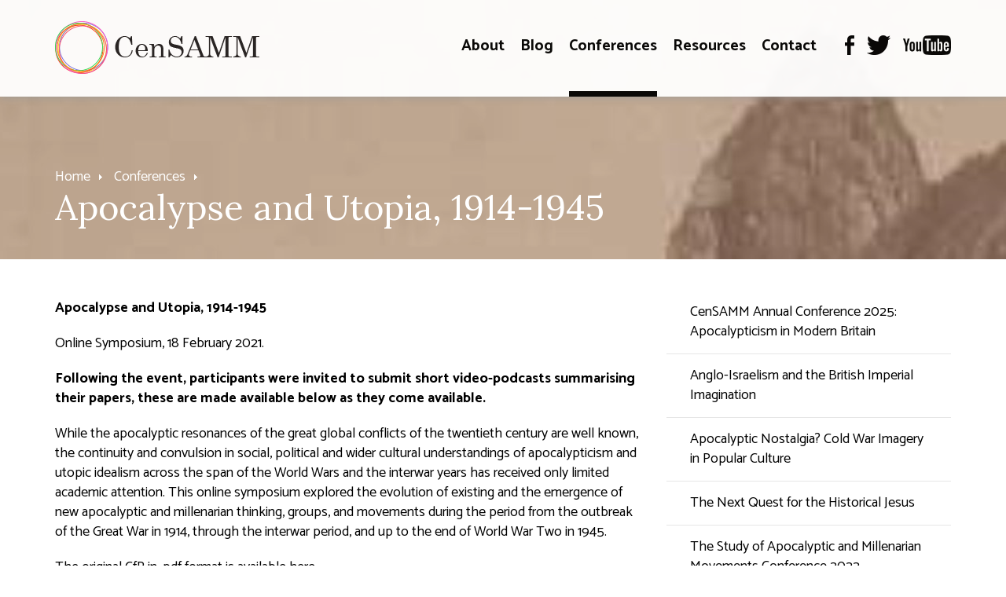

--- FILE ---
content_type: text/html; charset=utf-8
request_url: https://mail.censamm.org/conferences/conference-1914-45
body_size: 7632
content:
<!DOCTYPE html>
<html lang="en">

<head>

	<!-- BEGIN SEOmatic rendered SEO Meta -->

<title>Apocalypse and Utopia, 1914-1945 | CenSAMM</title>

<!-- Standard SEO -->

<meta http-equiv="Content-Type" content="text/html; charset=utf-8" />
<meta name="referrer" content="no-referrer-when-downgrade" />
<meta name="generator" content="SEOmatic" />
<link rel="canonical" href="https://mail.censamm.org/conferences/conference-1914-45" />
<link rel="alternate" href="https://mail.censamm.org/conferences/conference-1914-45" hreflang="x-default" />
<meta name="geo.placename" content="Panacea Trust" />

<!-- Dublin Core basic info -->

<meta name="dcterms.Identifier" content="https://mail.censamm.org/conferences/conference-1914-45" />
<meta name="dcterms.Format" content="text/html" />
<meta name="dcterms.Relation" content="CenSAMM" />
<meta name="dcterms.Language" content="en" />
<meta name="dcterms.Publisher" content="CenSAMM" />
<meta name="dcterms.Type" content="text/html" />
<meta name="dcterms.Coverage" content="https://mail.censamm.org/" />
<meta name="dcterms.Rights" content="Copyright &copy;2026 Panacea Trust." />
<meta name="dcterms.Title" content="Apocalypse and Utopia, 1914-1945" />
<meta name="dcterms.Subject" content="" />
<meta name="dcterms.Contributor" content="CenSAMM" />
<meta name="dcterms.Date" content="2026-01-22" />
<meta name="dcterms.Description" content="" />

<!-- Facebook OpenGraph -->

<meta property="fb:profile_id" content="300180083671300" />
<meta property="og:type" content="website" />
<meta property="og:locale" content="en_us" />
<meta property="og:url" content="https://mail.censamm.org/conferences/conference-1914-45" />
<meta property="og:title" content="Apocalypse and Utopia, 1914-1945 | CenSAMM" />
<meta property="og:site_name" content="CenSAMM" />
<meta property="og:see_also" content="https://twitter.com/@censamm" />
<meta property="og:see_also" content="https://www.facebook.com/censamm/" />
<meta property="og:see_also" content="https://www.youtube.com/c/censamm" />

<!-- Twitter Card -->

<meta name="twitter:card" content="summary" />
<meta name="twitter:site" content="@censamm" />
<meta name="twitter:title" content="Apocalypse and Utopia, 1914-1945 | CenSAMM" />


<!-- Humans.txt authorship http://humanstxt.org -->

<link type="text/plain" rel="author" href="/humans.txt" />

<!-- Domain verification -->


<!-- Identity -->

<script type="application/ld+json">
{
    "@context": "http://schema.org",
    "@type": "Corporation",
    "name": "Panacea Trust",
    "url": "http://local.panaceatrust",
    "sameAs": ["https://twitter.com/@censamm","https://www.facebook.com/censamm/","https://www.youtube.com/c/censamm"],
    "location": {
        "@type": "Place",
        "name": "Panacea Trust",
        "url": "http://local.panaceatrust",
        "sameAs": ["https://twitter.com/@censamm","https://www.facebook.com/censamm/","https://www.youtube.com/c/censamm"] 
    } 
}
</script>

<!-- WebSite -->

<script type="application/ld+json">
{
    "@context": "http://schema.org",
    "@type": "WebSite",
    "name": "CenSAMM",
    "url": "https://mail.censamm.org",
    "sameAs": ["https://twitter.com/@censamm","https://www.facebook.com/censamm/","https://www.youtube.com/c/censamm"],
    "copyrightHolder": {
        "@type": "Corporation",
        "name": "Panacea Trust",
        "url": "http://local.panaceatrust",
        "sameAs": ["https://twitter.com/@censamm","https://www.facebook.com/censamm/","https://www.youtube.com/c/censamm"],
        "location": {
            "@type": "Place",
            "name": "Panacea Trust",
            "url": "http://local.panaceatrust",
            "sameAs": ["https://twitter.com/@censamm","https://www.facebook.com/censamm/","https://www.youtube.com/c/censamm"] 
        } 
    },
    "author": {
        "@type": "Corporation",
        "name": "Panacea Trust",
        "url": "http://local.panaceatrust",
        "sameAs": ["https://twitter.com/@censamm","https://www.facebook.com/censamm/","https://www.youtube.com/c/censamm"],
        "location": {
            "@type": "Place",
            "name": "Panacea Trust",
            "url": "http://local.panaceatrust",
            "sameAs": ["https://twitter.com/@censamm","https://www.facebook.com/censamm/","https://www.youtube.com/c/censamm"] 
        } 
    },
    "creator": {
        "@type": "Organization" 
    } 
}
</script>

<!-- Place -->

<script type="application/ld+json">
{
    "@context": "http://schema.org",
    "@type": "Place",
    "name": "Panacea Trust",
    "url": "http://local.panaceatrust",
    "sameAs": ["https://twitter.com/@censamm","https://www.facebook.com/censamm/","https://www.youtube.com/c/censamm"] 
}
</script>

<!-- Main Entity of Page -->

<script type="application/ld+json">
{
    "@context": "http://schema.org",
    "@type": "WebPage",
    "name": "Apocalypse and Utopia, 1914-1945",
    "url": "https://mail.censamm.org/conferences/conference-1914-45",
    "mainEntityOfPage": "https://mail.censamm.org/conferences/conference-1914-45",
    "inLanguage": "en_us",
    "headline": "Apocalypse and Utopia, 1914-1945",
    "dateCreated": "2020-12-23T21:32:14+0000",
    "dateModified": "2021-05-20T16:05:45+0000",
    "datePublished": "2020-12-23T21:32:00+0000",
    "copyrightYear": "2020",
    "author": {
        "@type": "Corporation",
        "name": "Panacea Trust",
        "url": "http://local.panaceatrust",
        "sameAs": ["https://twitter.com/@censamm","https://www.facebook.com/censamm/","https://www.youtube.com/c/censamm"],
        "location": {
            "@type": "Place",
            "name": "Panacea Trust",
            "url": "http://local.panaceatrust",
            "sameAs": ["https://twitter.com/@censamm","https://www.facebook.com/censamm/","https://www.youtube.com/c/censamm"] 
        } 
    },
    "copyrightHolder": {
        "@type": "Corporation",
        "name": "Panacea Trust",
        "url": "http://local.panaceatrust",
        "sameAs": ["https://twitter.com/@censamm","https://www.facebook.com/censamm/","https://www.youtube.com/c/censamm"],
        "location": {
            "@type": "Place",
            "name": "Panacea Trust",
            "url": "http://local.panaceatrust",
            "sameAs": ["https://twitter.com/@censamm","https://www.facebook.com/censamm/","https://www.youtube.com/c/censamm"] 
        } 
    },
    "publisher": {
        "@type": "Organization",
        "name": "Panacea Trust",
        "url": "http://local.panaceatrust",
        "sameAs": ["https://twitter.com/@censamm","https://www.facebook.com/censamm/","https://www.youtube.com/c/censamm"],
        "location": {
            "@type": "Place",
            "name": "Panacea Trust",
            "url": "http://local.panaceatrust",
            "sameAs": ["https://twitter.com/@censamm","https://www.facebook.com/censamm/","https://www.youtube.com/c/censamm"] 
        } 
    },
    "breadcrumb": {
        "@type": "BreadcrumbList",
        "itemListElement": [
            {
                "@type": "ListItem",
                "position": "1",
                "item": {
                    "@id": "https://mail.censamm.org",
                    "name": "Homepage" 
                } 
            },
            {
                "@type": "ListItem",
                "position": "2",
                "item": {
                    "@id": "https://mail.censamm.org/conferences",
                    "name": "Conferences" 
                } 
            },
            {
                "@type": "ListItem",
                "position": "3",
                "item": {
                    "@id": "https://mail.censamm.org/conferences/conference-1914-45",
                    "name": "Apocalypse and Utopia, 1914-1945" 
                } 
            }
        ] 
    } 
}
</script>

<!-- Breadcrumbs -->

<script type="application/ld+json">
{
    "@context": "http://schema.org",
    "@type": "BreadcrumbList",
    "itemListElement": [
        {
            "@type": "ListItem",
            "position": "1",
            "item": {
                "@id": "https://mail.censamm.org",
                "name": "Homepage" 
            } 
        },
        {
            "@type": "ListItem",
            "position": "2",
            "item": {
                "@id": "https://mail.censamm.org/conferences",
                "name": "Conferences" 
            } 
        },
        {
            "@type": "ListItem",
            "position": "3",
            "item": {
                "@id": "https://mail.censamm.org/conferences/conference-1914-45",
                "name": "Apocalypse and Utopia, 1914-1945" 
            } 
        }
    ] 
}
</script>

<!-- Google Tag Manager -->


<!-- Google Analytics -->


<!-- END SEOmatic rendered SEO Meta -->

	<meta http-equiv="X-UA-Compatible" content="IE=edge" />
	<meta name="apple-mobile-web-app-title" content="CenSAMM">
	<meta name="viewport" content="width=device-width, initial-scale=1.0">
	<meta name="google-site-verification" content="crqo_awwk84fowQRHyq_NPZvSrP8my_dxuEkLMfXbtE" />

	<!-- Favicon -->
	<link rel="shortcut icon" href="/favicon.png" type="image/x-icon" />

	<!-- Fonts -->
		<link rel="preconnect" href="https://fonts.googleapis.com">
	<link rel="preconnect" href="https://fonts.gstatic.com" crossorigin>
	<link href="https://fonts.googleapis.com/css2?family=Catamaran:wght@100..900&family=Lora:ital,wght@0,400..700;1,400..700&display=swap" rel="stylesheet">

	<!-- Styles -->
	<link href="/static/min/css/styles.min.css" rel="stylesheet">

	<!--[if (lt IE 9)]>
	    <script src="//cdnjs.cloudflare.com/ajax/libs/selectivizr/1.0.2/selectivizr-min.js"></script>
	    <script src="//cdnjs.cloudflare.com/ajax/libs/html5shiv/3.7/html5shiv.min.js"></script>
	<![endif]-->

	<!-- Google Tag Manager -->
	<script>(function(w,d,s,l,i){w[l]=w[l]||[];w[l].push({'gtm.start':
	new Date().getTime(),event:'gtm.js'});var f=d.getElementsByTagName(s)[0],
	j=d.createElement(s),dl=l!='dataLayer'?'&l='+l:'';j.async=true;j.src=
	'https://www.googletagmanager.com/gtm.js?id='+i+dl;f.parentNode.insertBefore(j,f);
	})(window,document,'script','dataLayer','GTM-WTXBBR6');</script>
	<!-- End Google Tag Manager -->
	
	
</head>
<body>

	<!-- Google Tag Manager (noscript) -->
	<noscript><iframe src="https://www.googletagmanager.com/ns.html?id=GTM-WTXBBR6" height="0" width="0" style="display:none;visibility:hidden"></iframe></noscript>
	<!-- End Google Tag Manager (noscript) -->

	
	
<header role="innerpage">

	<div class="overlay"></div>

	
					<div class="heroArea" data-parallax="scroll" data-z-index="0" data-position="center bottom" data-image-src="/assets/innerpage/_headerImage/Corcovadoporferrez-CROPPED.jpg"></div>
		
	
	<div class="header">
		<div class="container">
			<div class="logo">
				<a href="/"><img src="/static/min/img/branding/logo.png" alt="CenSAMM"></a>
			</div>
			<div class="navigation">

				<a href="#" class="burger toggleMobileNavigation closeMenu">
					<div class="burger-icon">
						<span class="l1"></span>
						<span class="l2"></span>
						<span class="l3"></span>
					</div>
				</a>

				<nav role="primary">
																								<ul>
																											<li class="">
											<a href="https://censamm.org/about">About</a>
											<span></span>
										</li>
																																																																																																																																										<li class="">
											<a href="https://censamm.org/blog">Blog</a>
											<span></span>
										</li>
																																				<li class="active">
											<a href="https://censamm.org/conferences">Conferences</a>
											<span></span>
										</li>
																																																																																																																																																																																																																																																																																																																																																						<li class="">
											<a href="https://censamm.org/resources">Resources</a>
											<span></span>
										</li>
																																																																																																																																																																																																																																																																																																																																																																																																																																																																																																																																																																																																																																																							<li class="">
											<a href="https://censamm.org/contact">Contact</a>
											<span></span>
										</li>
																								</ul>
																
<ul class="social">
	<li><a href="https://www.facebook.com/censamm/" target="_blank"><img src="/static/min/img/social/facebook-black.png" alt=""></a></li>	<li><a href="https://twitter.com/CenSamm" target="_blank"><img src="/static/min/img/social/twitter-black.png" alt=""></a></li>		<li><a href="https://www.youtube.com/channel/UCLeX_GYWBJdMF_Iydw_0LBg" target="_blank"><img src="/static/min/img/social/youtube-black.png" alt=""></a></li></ul>

				</nav>
			</div>
		</div>
	</div>

			<div class="features">
			<div class="container">
				
<ul class="breadcrumb">
	<li><a href="/">Home</a></li>

					<li><a href="https://mail.censamm.org/conferences">Conferences</a></li>
			</ul>

	<h1>Apocalypse and Utopia, 1914-1945</h1>
			</div>
		</div>
	
</header>


	<section role="page">
		<div class="container">
			<article>

								
			<div class="showCaptions">
			<p><strong>Apocalypse and Utopia, 1914-1945</strong> <br></p>
<p>Online Symposium, 18 February 2021.</p>
<p><strong>Following the event, participants were invited to submit short video-podcasts summarising their papers, these are made available below as they come available.</strong></p>
<p>While the apocalyptic resonances of the great global conflicts of the twentieth century are well known, the continuity and convulsion in social, political and wider cultural understandings of apocalypticism and utopic idealism across the span of the World Wars and the interwar years has received only limited academic attention. This online symposium explored the evolution of existing and the emergence of new apocalyptic and millenarian thinking, groups, and movements during the period from the outbreak of the Great War in 1914, through the interwar period, and up to the end of World War Two in 1945. 
 </p>
<p>The original CfP in .pdf format is <a href="/assets/files/CFP-Apocalyptic-and-Millenarian-Movements-1914-1945-v-3.pdf">available here</a>.<br></p>
<p>(The image of the Corcovado from São Clemente street in Rio de Janeiro before the construction of the Christ the Redeemer statue is a public domain work from Coleção Gilberto Ferrez / Instituto Moreira Salles.)</p>
<p>A transcript of the full text of Morgan Barbre's paper is <a href="/assets/files/Perfection-Salad-PODCAST.pdf">available for download</a>.</p>
		</div>
							<h3 class="videoGroupTitle"></h3>
			<div class="videoContainer">
									<div class="videoCard">
						<a href="#" class="videoLink" data-video-ref="T7RYmytoYWU"><img src="https://img.youtube.com/vi/T7RYmytoYWU/mqdefault.jpg" alt="Morgan Barbre, &#039;Perfection Salad: White Women and White Dinner Tables in the US, 1915-1929&#039;"></a>
						<h6><a href="#" class="videoLink" data-video-ref="T7RYmytoYWU">Morgan Barbre, &#039;Perfection Salad: White Women and White Dinner Tables in the US, 1915-1929&#039;</a></h6>
					</div>
									<div class="videoCard">
						<a href="#" class="videoLink" data-video-ref="VbSVABX12x0"><img src="https://img.youtube.com/vi/VbSVABX12x0/mqdefault.jpg" alt="James Crossley, &#039;John Ball, Priest of the 1381 Uprising and Seer of Interwar England&#039;"></a>
						<h6><a href="#" class="videoLink" data-video-ref="VbSVABX12x0">James Crossley, &#039;John Ball, Priest of the 1381 Uprising and Seer of Interwar England&#039;</a></h6>
					</div>
									<div class="videoCard">
						<a href="#" class="videoLink" data-video-ref="vRPEHiXIJkM"><img src="https://img.youtube.com/vi/vRPEHiXIJkM/mqdefault.jpg" alt="Ondřej Kolář, &#039;Between Nationalist Apocalypse and Religious Utopia: Thinking of War in Silesia&#039;"></a>
						<h6><a href="#" class="videoLink" data-video-ref="vRPEHiXIJkM">Ondřej Kolář, &#039;Between Nationalist Apocalypse and Religious Utopia: Thinking of War in Silesia&#039;</a></h6>
					</div>
									<div class="videoCard">
						<a href="#" class="videoLink" data-video-ref="Mni11MVp0Cs"><img src="https://img.youtube.com/vi/Mni11MVp0Cs/mqdefault.jpg" alt="Alastair Lockhart, &#039;World War I Psychotherapy: Shell-shock and Millenarianism&#039;"></a>
						<h6><a href="#" class="videoLink" data-video-ref="Mni11MVp0Cs">Alastair Lockhart, &#039;World War I Psychotherapy: Shell-shock and Millenarianism&#039;</a></h6>
					</div>
									<div class="videoCard">
						<a href="#" class="videoLink" data-video-ref="yHheQFmfdsE"><img src="https://img.youtube.com/vi/yHheQFmfdsE/mqdefault.jpg" alt="Paul Moon, &#039;Prophesies of Apocalypse and Utopia in Inter-War New Zealand: The Case of Rua Kēnana&#039;"></a>
						<h6><a href="#" class="videoLink" data-video-ref="yHheQFmfdsE">Paul Moon, &#039;Prophesies of Apocalypse and Utopia in Inter-War New Zealand: The Case of Rua Kēnana&#039;</a></h6>
					</div>
							</div>
			
				<div class="sharing">
	<hr>
	<ul>
		<li><a href="#" class="shareToggle"><span>Share</span> <img src="/static/min/img/share.png" alt="Share"></a></li>
		<li><a href="#" class="print"><span>Print</span> <img src="/static/min/img/print.png" alt="Print"></a></li>
	</ul>
</div>
			</article>
			<aside>
				<div class="wrapper">
					
					
				<nav>
			<ul>
				
																																													
					<li class="nav-item-level-2    ">
						<a href="https://mail.censamm.org/conferences/annual-conference">
							CenSAMM Annual Conference 2025: Apocalypticism in Modern Britain
						</a>
											</li>

				
																																													
					<li class="nav-item-level-2    ">
						<a href="https://mail.censamm.org/conferences/anglo-israelism">
							Anglo-Israelism and the British Imperial Imagination
						</a>
											</li>

				
																																													
					<li class="nav-item-level-2    ">
						<a href="https://mail.censamm.org/conferences/cold-war-nostalgia">
							Apocalyptic Nostalgia? Cold War Imagery in Popular Culture
						</a>
											</li>

				
																																													
					<li class="nav-item-level-2    ">
						<a href="https://mail.censamm.org/conferences/the-next-quest-for-the-historical-jesus">
							The Next Quest for the Historical Jesus
						</a>
											</li>

				
																																													
					<li class="nav-item-level-2    ">
						<a href="https://mail.censamm.org/conferences/censamm-2022">
							The Study of Apocalyptic and Millenarian Movements Conference 2022
						</a>
											</li>

				
																																													
					<li class="nav-item-level-2    ">
						<a href="https://mail.censamm.org/conferences/samm-2021">
							The Study of Apocalyptic and Millenarian Movements Conference 2021
						</a>
											</li>

				
																																													
					<li class="nav-item-level-2 nav-item-active  nav-item-is-in-path ">
						<a href="https://mail.censamm.org/conferences/conference-1914-45">
							Apocalypse and Utopia, 1914-1945
						</a>
											</li>

				
																																													
					<li class="nav-item-level-2    ">
						<a href="https://mail.censamm.org/conferences/video-games-and-religion">
							Video Games and Religion: Apocalypse and Utopia
						</a>
											</li>

				
																																													
					<li class="nav-item-level-2    ">
						<a href="https://mail.censamm.org/conferences/cfp-apocalypticism-and-millenarian-movements-in-the-ancient-world">
							Apocalypticism and Millenarian Movements in the Ancient World
						</a>
											</li>

				
																																													
					<li class="nav-item-level-2    ">
						<a href="https://mail.censamm.org/conferences/cold-war">
							Virtual Symposium: The Cold War and the End Times
						</a>
											</li>

				
																																													
					<li class="nav-item-level-2    ">
						<a href="https://mail.censamm.org/conferences/samm-2020">
							The Study of Apocalyptic and Millenarian Movements Conference 2020
						</a>
											</li>

				
																																													
					<li class="nav-item-level-2    ">
						<a href="https://mail.censamm.org/conferences/samm-2019">
							The Study of Apocalyptic and Millenarian Movements Conference 2019
						</a>
											</li>

				
																																													
					<li class="nav-item-level-2    ">
						<a href="https://mail.censamm.org/conferences/natural-disasters-and-the-apocalypse">
							Natural Disasters and the Apocalypse (1500 to Present) Sept 13, 2018
						</a>
											</li>

				
																																													
					<li class="nav-item-level-2    nav-item-has-children">
						<a href="https://mail.censamm.org/conferences/apocalypse-in-art">
							Apocalypse in Art: The Creative Unveiling (June 28 and 29, 2018)
						</a>
													<ul>
								
																																													
					<li class="nav-item-level-3    ">
						<a href="https://mail.censamm.org/conferences/apocalypse-in-art/apocalypse-in-art-the-creative-unveiling-june-2018-media-archive">
							Apocalypse in Art: The Creative Unveiling (June 2018) media archive
						</a>
											</li>

											</ul>
											</li>

				
																																													
					<li class="nav-item-level-2    nav-item-has-children">
						<a href="https://mail.censamm.org/conferences/artificial-intelligence-and-apocalypse">
							AI and Apocalypse (April 5 and 6, 2018)
						</a>
													<ul>
								
																																													
					<li class="nav-item-level-3    ">
						<a href="https://mail.censamm.org/conferences/artificial-intelligence-and-apocalypse/ai-and-apocalypse-conference-april-2018-media-archive">
							AI and Apocalypse conference (April 2018) media archive
						</a>
											</li>

											</ul>
											</li>

				
																																													
					<li class="nav-item-level-2    nav-item-has-children">
						<a href="https://mail.censamm.org/conferences/archive-2017">
							Archive 2017
						</a>
											</li>

							</ul>
		</nav>
						

					
	        	</div>
	        </aside>
		</div>
    </section>


		<footer role="main">
		<div class="container lines">
			<div class="column copyright">
				<img src="/static/min/img/branding/logo.png" alt="CenSAMM" class="logo">
				<p>
					&copy; CenSAMM<br>
					All rights reserved.
				</p>
				<ul>
					<li><a href="/sitemap">Sitemap</a></li>
					<li><a href="/terms">Terms of Use</a></li>
					<li><a href="/cookies">Cookies & Privacy Policy</a></li>
					<li><a href="http://www.chameleonstudios.co.uk" target="_blank">Web Design</a> by Chameleon</li>
				</ul>
			</div>
			<div class="column contact">
				<h5>Contact Details</h5>
				<p>CenSAMM<br />Faculty of Divinity<br />University of Cambridge<br />West Road<br />Cambridge<br />CB3 9BS</p>
				<p>
					Tel: <a href="tel:"></a><br>
					<a href="mailto:"></a>
				</p>
				
<ul class="social">
	<li><a href="https://www.facebook.com/censamm/" target="_blank"><img src="/static/min/img/social/facebook-black.png" alt=""></a></li>	<li><a href="https://twitter.com/CenSamm" target="_blank"><img src="/static/min/img/social/twitter-black.png" alt=""></a></li>		<li><a href="https://www.youtube.com/channel/UCLeX_GYWBJdMF_Iydw_0LBg" target="_blank"><img src="/static/min/img/social/youtube-black.png" alt=""></a></li></ul>

			</div>
			<div class="column explore">
				<h5>Explore CenSAMM</h5>
									<ul>
													<li><a href="/conferences">Conferences</a></li>													<li><a href="/events">Events</a></li>													<li><a href="/about">About</a></li>													<li><a href="/blog">Blog</a></li>													<li><a href="/resources">Resources</a></li>													<li><a href="/contact">Contact</a></li>													<li><a href="http://www.panaceatrust.org">The Panacea Charitable Trust</a></li>													<li><a href="http://www.panaceamuseum.org">The Panacea Museum</a></li>													<li><a href="https://www.divinity.cam.ac.uk/">Faculty of Divinity, University of Cambridge</a></li>											</ul>
							</div>
			<div class="column newsletter">
				<h5>Newsletter Signup</h5>
				<p>Stay up to date with CenSAMM News and Information</p>
				<form action="//censamm.us14.list-manage.com/subscribe/post?u=2c4aa679384089c46c3c6b735&amp;id=3a56cd37b8" method="post">
					<input type="email" name="EMAIL" class="required" placeholder="Email Address">
					<input type="submit" value="Subscribe" name="subscribe" id="mc-embedded-subscribe" class="button">
    				<div style="position: absolute; left: -5000px;" aria-hidden="true"><input type="text" name="b_2c4aa679384089c46c3c6b735_3a56cd37b8" tabindex="-1" value=""></div>
				</form>
			</div>
		</div>
	</footer>
	
	<div class="mobileNavigation">
				<nav class="container">
			<ul>
				<li class="nav-item-level-1"><a href="/">Homepage</a></li>
				
																																																														
					<li class="nav-item-level-1    nav-item-has-children " id="nav-item-1">
						<a href="https://censamm.org/about">
							About
						</a>
												<span class="toggle-children toggle-children-trigger">
							<svg xmlns="http://www.w3.org/2000/svg" width="40px" height="40px" viewBox="0 0 24 24"><path d="M16.59 8.59L12 13.17 7.41 8.59 6 10l6 6 6-6z"/ fill="#FFFFFF"></svg>
						</span>
						
													<ul class="children">
								
																																																														
					<li class="nav-item-level-2    nav-item-has-children " id="nav-item-2">
						<a href="https://censamm.org/about/people">
							People
						</a>
												<span class="toggle-children toggle-children-trigger">
							<svg xmlns="http://www.w3.org/2000/svg" width="40px" height="40px" viewBox="0 0 24 24"><path d="M16.59 8.59L12 13.17 7.41 8.59 6 10l6 6 6-6z"/ fill="#FFFFFF"></svg>
						</span>
						
													<ul class="children">
								
																																																														
					<li class="nav-item-level-3     " id="nav-item-3">
						<a href="https://censamm.org/about/people/crossley">
							Prof. James Crossley
						</a>
						
						
					</li>
											</ul>
						
					</li>
				
																																																														
					<li class="nav-item-level-2     " id="nav-item-4">
						<a href="https://censamm.org/about/the-panacea-museum">
							The Panacea Museum
						</a>
						
						
					</li>
				
																																																														
					<li class="nav-item-level-2     " id="nav-item-5">
						<a href="https://censamm.org/about/the-panacea-charitable-trust">
							The Panacea Charitable Trust
						</a>
						
						
					</li>
				
																																																														
					<li class="nav-item-level-2     " id="nav-item-6">
						<a href="https://censamm.org/about/mf-norwegian">
							MF Norwegian School of Theology
						</a>
						
						
					</li>
				
																																																														
					<li class="nav-item-level-2     " id="nav-item-7">
						<a href="https://censamm.org/about/faqs">
							FAQs
						</a>
						
						
					</li>
											</ul>
						
					</li>
				
																																																														
					<li class="nav-item-level-1     " id="nav-item-8">
						<a href="https://censamm.org/blog">
							Blog
						</a>
						
						
					</li>
				
																																																														
					<li class="nav-item-level-1    nav-item-has-children " id="nav-item-9">
						<a href="https://censamm.org/conferences">
							Conferences
						</a>
												<span class="toggle-children toggle-children-trigger">
							<svg xmlns="http://www.w3.org/2000/svg" width="40px" height="40px" viewBox="0 0 24 24"><path d="M16.59 8.59L12 13.17 7.41 8.59 6 10l6 6 6-6z"/ fill="#FFFFFF"></svg>
						</span>
						
													<ul class="children">
								
																																																														
					<li class="nav-item-level-2     " id="nav-item-10">
						<a href="https://censamm.org/conferences/annual-conference">
							CenSAMM Annual Conference 2025: Apocalypticism in Modern Britain
						</a>
						
						
					</li>
				
																																																														
					<li class="nav-item-level-2     " id="nav-item-11">
						<a href="https://censamm.org/conferences/anglo-israelism">
							Anglo-Israelism and the British Imperial Imagination
						</a>
						
						
					</li>
				
																																																														
					<li class="nav-item-level-2     " id="nav-item-12">
						<a href="https://censamm.org/conferences/cold-war-nostalgia">
							Apocalyptic Nostalgia? Cold War Imagery in Popular Culture
						</a>
						
						
					</li>
				
																																																														
					<li class="nav-item-level-2     " id="nav-item-13">
						<a href="https://censamm.org/conferences/the-next-quest-for-the-historical-jesus">
							The Next Quest for the Historical Jesus
						</a>
						
						
					</li>
				
																																																														
					<li class="nav-item-level-2     " id="nav-item-14">
						<a href="https://censamm.org/conferences/censamm-2022">
							The Study of Apocalyptic and Millenarian Movements Conference 2022
						</a>
						
						
					</li>
				
																																																														
					<li class="nav-item-level-2     " id="nav-item-15">
						<a href="https://censamm.org/conferences/samm-2021">
							The Study of Apocalyptic and Millenarian Movements Conference 2021
						</a>
						
						
					</li>
				
																																																														
					<li class="nav-item-level-2     " id="nav-item-16">
						<a href="https://censamm.org/conferences/conference-1914-45">
							Apocalypse and Utopia, 1914-1945
						</a>
						
						
					</li>
				
																																																														
					<li class="nav-item-level-2     " id="nav-item-17">
						<a href="https://censamm.org/conferences/video-games-and-religion">
							Video Games and Religion: Apocalypse and Utopia
						</a>
						
						
					</li>
				
																																																														
					<li class="nav-item-level-2     " id="nav-item-18">
						<a href="https://censamm.org/conferences/cfp-apocalypticism-and-millenarian-movements-in-the-ancient-world">
							Apocalypticism and Millenarian Movements in the Ancient World
						</a>
						
						
					</li>
				
																																																														
					<li class="nav-item-level-2     " id="nav-item-19">
						<a href="https://censamm.org/conferences/cold-war">
							Virtual Symposium: The Cold War and the End Times
						</a>
						
						
					</li>
				
																																																														
					<li class="nav-item-level-2     " id="nav-item-20">
						<a href="https://censamm.org/conferences/samm-2020">
							The Study of Apocalyptic and Millenarian Movements Conference 2020
						</a>
						
						
					</li>
				
																																																														
					<li class="nav-item-level-2     " id="nav-item-21">
						<a href="https://censamm.org/conferences/samm-2019">
							The Study of Apocalyptic and Millenarian Movements Conference 2019
						</a>
						
						
					</li>
				
																																																														
					<li class="nav-item-level-2     " id="nav-item-22">
						<a href="https://censamm.org/conferences/natural-disasters-and-the-apocalypse">
							Natural Disasters and the Apocalypse (1500 to Present) Sept 13, 2018
						</a>
						
						
					</li>
				
																																																														
					<li class="nav-item-level-2    nav-item-has-children " id="nav-item-23">
						<a href="https://censamm.org/conferences/apocalypse-in-art">
							Apocalypse in Art: The Creative Unveiling (June 28 and 29, 2018)
						</a>
												<span class="toggle-children toggle-children-trigger">
							<svg xmlns="http://www.w3.org/2000/svg" width="40px" height="40px" viewBox="0 0 24 24"><path d="M16.59 8.59L12 13.17 7.41 8.59 6 10l6 6 6-6z"/ fill="#FFFFFF"></svg>
						</span>
						
													<ul class="children">
								
																																																														
					<li class="nav-item-level-3     " id="nav-item-24">
						<a href="https://censamm.org/conferences/apocalypse-in-art/apocalypse-in-art-the-creative-unveiling-june-2018-media-archive">
							Apocalypse in Art: The Creative Unveiling (June 2018) media archive
						</a>
						
						
					</li>
											</ul>
						
					</li>
				
																																																														
					<li class="nav-item-level-2    nav-item-has-children " id="nav-item-25">
						<a href="https://censamm.org/conferences/artificial-intelligence-and-apocalypse">
							AI and Apocalypse (April 5 and 6, 2018)
						</a>
												<span class="toggle-children toggle-children-trigger">
							<svg xmlns="http://www.w3.org/2000/svg" width="40px" height="40px" viewBox="0 0 24 24"><path d="M16.59 8.59L12 13.17 7.41 8.59 6 10l6 6 6-6z"/ fill="#FFFFFF"></svg>
						</span>
						
													<ul class="children">
								
																																																														
					<li class="nav-item-level-3     " id="nav-item-26">
						<a href="https://censamm.org/conferences/artificial-intelligence-and-apocalypse/ai-and-apocalypse-conference-april-2018-media-archive">
							AI and Apocalypse conference (April 2018) media archive
						</a>
						
						
					</li>
											</ul>
						
					</li>
				
																																																														
					<li class="nav-item-level-2    nav-item-has-children " id="nav-item-27">
						<a href="https://censamm.org/conferences/archive-2017">
							Archive 2017
						</a>
												<span class="toggle-children toggle-children-trigger">
							<svg xmlns="http://www.w3.org/2000/svg" width="40px" height="40px" viewBox="0 0 24 24"><path d="M16.59 8.59L12 13.17 7.41 8.59 6 10l6 6 6-6z"/ fill="#FFFFFF"></svg>
						</span>
						
						
					</li>
											</ul>
						
					</li>
				
																																																														
					<li class="nav-item-level-1  nav-item-is-in-path nav-item-is-top-parent nav-item-has-children " id="nav-item-28">
						<a href="https://censamm.org/resources">
							Resources
						</a>
												<span class="toggle-children toggle-children-trigger">
							<svg xmlns="http://www.w3.org/2000/svg" width="40px" height="40px" viewBox="0 0 24 24"><path d="M16.59 8.59L12 13.17 7.41 8.59 6 10l6 6 6-6z"/ fill="#FFFFFF"></svg>
						</span>
						
													<ul class="children">
								
																																																														
					<li class="nav-item-level-2     " id="nav-item-29">
						<a href="https://censamm.org/resources/cdamm">
							Critical Dictionary of Apocalyptic and Millenarian Movements (CDAMM)
						</a>
						
						
					</li>
				
																																																														
					<li class="nav-item-level-2    nav-item-has-children " id="nav-item-30">
						<a href="https://censamm.org/resources/online-resources">
							Online resources (open-access videos and podcasts)
						</a>
												<span class="toggle-children toggle-children-trigger">
							<svg xmlns="http://www.w3.org/2000/svg" width="40px" height="40px" viewBox="0 0 24 24"><path d="M16.59 8.59L12 13.17 7.41 8.59 6 10l6 6 6-6z"/ fill="#FFFFFF"></svg>
						</span>
						
													<ul class="children">
								
																																																														
					<li class="nav-item-level-3     " id="nav-item-31">
						<a href="https://censamm.org/resources/online-resources/general-themes-and-topics">
							Definitions and General Themes
						</a>
						
						
					</li>
				
																																																														
					<li class="nav-item-level-3    nav-item-has-children " id="nav-item-32">
						<a href="https://censamm.org/resources/online-resources/biblical-early-christianity-and-early-judaism">
							Biblical, early Christian, and early Jewish millenarian and apocalyptic movements
						</a>
												<span class="toggle-children toggle-children-trigger">
							<svg xmlns="http://www.w3.org/2000/svg" width="40px" height="40px" viewBox="0 0 24 24"><path d="M16.59 8.59L12 13.17 7.41 8.59 6 10l6 6 6-6z"/ fill="#FFFFFF"></svg>
						</span>
						
													<ul class="children">
								
																																																														
					<li class="nav-item-level-4     " id="nav-item-33">
						<a href="https://censamm.org/resources/online-resources/biblical-early-christianity-and-early-judaism/overviews-of-apocalypticism-in-early-judaism-and-early-christianity">
							Apocalypticism and related ideas in the Bible, early Judaism and early Christianity
						</a>
						
						
					</li>
				
																																																														
					<li class="nav-item-level-4     " id="nav-item-34">
						<a href="https://censamm.org/resources/online-resources/biblical-early-christianity-and-early-judaism/jesus-and-the-gospels">
							Jesus and the Gospels
						</a>
						
						
					</li>
				
																																																														
					<li class="nav-item-level-4     " id="nav-item-35">
						<a href="https://censamm.org/resources/online-resources/biblical-early-christianity-and-early-judaism/paul">
							Paul
						</a>
						
						
					</li>
				
																																																														
					<li class="nav-item-level-4     " id="nav-item-36">
						<a href="https://censamm.org/resources/online-resources/biblical-early-christianity-and-early-judaism/book-of-revelation">
							Book of Revelation
						</a>
						
						
					</li>
				
																																																														
					<li class="nav-item-level-4     " id="nav-item-37">
						<a href="https://censamm.org/resources/online-resources/biblical-early-christianity-and-early-judaism/gnosticism">
							Gnosticism
						</a>
						
						
					</li>
											</ul>
						
					</li>
				
																																																														
					<li class="nav-item-level-3     " id="nav-item-38">
						<a href="https://censamm.org/resources/online-resources/medieval">
							Medieval
						</a>
						
						
					</li>
				
																																																														
					<li class="nav-item-level-3     " id="nav-item-39">
						<a href="https://censamm.org/resources/online-resources/reformation-earlymodern-nineteenth">
							Reformation, early modern and nineteenth century
						</a>
						
						
					</li>
				
																																																														
					<li class="nav-item-level-3    nav-item-has-children " id="nav-item-40">
						<a href="https://censamm.org/resources/online-resources/twentieth-century-and-contemporary">
							Twentieth century and contemporary
						</a>
												<span class="toggle-children toggle-children-trigger">
							<svg xmlns="http://www.w3.org/2000/svg" width="40px" height="40px" viewBox="0 0 24 24"><path d="M16.59 8.59L12 13.17 7.41 8.59 6 10l6 6 6-6z"/ fill="#FFFFFF"></svg>
						</span>
						
													<ul class="children">
								
																																																														
					<li class="nav-item-level-4     " id="nav-item-41">
						<a href="https://censamm.org/resources/online-resources/twentieth-century-and-contemporary/waco-david-koresh-and-the-branch-davidians">
							Waco, David Koresh and the Branch Davidians
						</a>
						
						
					</li>
											</ul>
						
					</li>
				
																																																														
					<li class="nav-item-level-3     " id="nav-item-42">
						<a href="https://censamm.org/resources/online-resources/arts-and-culture">
							Culture
						</a>
						
						
					</li>
				
																																																														
					<li class="nav-item-level-3     " id="nav-item-43">
						<a href="https://censamm.org/resources/online-resources/ai">
							AI
						</a>
						
						
					</li>
				
																																																														
					<li class="nav-item-level-3     " id="nav-item-44">
						<a href="https://censamm.org/resources/online-resources/environmental">
							Environmental issues
						</a>
						
						
					</li>
											</ul>
						
					</li>
				
																																																														
					<li class="nav-item-level-2  nav-item-is-in-path  nav-item-has-children " id="nav-item-45">
						<a href="https://censamm.org/resources/profiles">
							Profiles of Millenarian &amp; Apocalyptic Movements
						</a>
												<span class="toggle-children toggle-children-trigger">
							<svg xmlns="http://www.w3.org/2000/svg" width="40px" height="40px" viewBox="0 0 24 24"><path d="M16.59 8.59L12 13.17 7.41 8.59 6 10l6 6 6-6z"/ fill="#FFFFFF"></svg>
						</span>
						
													<ul class="children">
								
																																																														
					<li class="nav-item-level-3     " id="nav-item-46">
						<a href="https://censamm.org/resources/profiles/brahma-kumaris">
							Brahma Kumaris
						</a>
						
						
					</li>
				
																																																														
					<li class="nav-item-level-3     " id="nav-item-47">
						<a href="https://censamm.org/resources/profiles/the-branch-davidians">
							Branch Davidians
						</a>
						
						
					</li>
				
																																																														
					<li class="nav-item-level-3     " id="nav-item-48">
						<a href="https://censamm.org/resources/profiles/christian-zionism">
							Christian Zionism
						</a>
						
						
					</li>
				
																																																														
					<li class="nav-item-level-3 nav_item_current nav-item-is-in-path   " id="nav-item-49">
						<a href="https://censamm.org/resources/profiles/church-of-jesus-christ-of-latter-day-saints">
							Church of Jesus Christ of Latter-day Saints
						</a>
						
						
					</li>
				
																																																														
					<li class="nav-item-level-3     " id="nav-item-50">
						<a href="https://censamm.org/resources/profiles/environmental-millenarianism">
							Environmental Millenarianism
						</a>
						
						
					</li>
				
																																																														
					<li class="nav-item-level-3     " id="nav-item-51">
						<a href="https://censamm.org/resources/profiles/isis-islamic-apocalypticism">
							ISIS
						</a>
						
						
					</li>
				
																																																														
					<li class="nav-item-level-3     " id="nav-item-52">
						<a href="https://censamm.org/resources/profiles/neturei-karta">
							Neturei Karta
						</a>
						
						
					</li>
				
																																																														
					<li class="nav-item-level-3     " id="nav-item-53">
						<a href="https://censamm.org/resources/profiles/peoples-temple">
							Peoples Temple
						</a>
						
						
					</li>
				
																																																														
					<li class="nav-item-level-3     " id="nav-item-54">
						<a href="https://censamm.org/resources/profiles/plymouth-brethren-christian-church-1">
							Plymouth Brethren Christian Church
						</a>
						
						
					</li>
				
																																																														
					<li class="nav-item-level-3     " id="nav-item-55">
						<a href="https://censamm.org/resources/profiles/rastafari">
							Rastafari
						</a>
						
						
					</li>
				
																																																														
					<li class="nav-item-level-3     " id="nav-item-56">
						<a href="https://censamm.org/resources/profiles/sadrist-movement">
							Sadrist Movement
						</a>
						
						
					</li>
				
																																																														
					<li class="nav-item-level-3     " id="nav-item-57">
						<a href="https://censamm.org/resources/profiles/standing-rock-sioux">
							Standing Rock Sioux
						</a>
						
						
					</li>
				
																																																														
					<li class="nav-item-level-3     " id="nav-item-58">
						<a href="https://censamm.org/resources/profiles/strauss-howe-generational-theory">
							Strauss-Howe Generational Theory
						</a>
						
						
					</li>
				
																																																														
					<li class="nav-item-level-3     " id="nav-item-59">
						<a href="https://censamm.org/resources/profiles/survivalists-and-preppers">
							Survivalists
						</a>
						
						
					</li>
				
																																																														
					<li class="nav-item-level-3     " id="nav-item-60">
						<a href="https://censamm.org/resources/profiles/technological-millenarianism">
							Technological Millenarianism
						</a>
						
						
					</li>
											</ul>
						
					</li>
				
																																																														
					<li class="nav-item-level-2     " id="nav-item-61">
						<a href="https://censamm.org/resources/videos">
							CenSAMM Videos on Apocalypticism and Millenarianism
						</a>
						
						
					</li>
				
																																																														
					<li class="nav-item-level-2     " id="nav-item-62">
						<a href="https://censamm.org/resources/interviews">
							CenSAMM Interviews, Roundtables, and Seminars
						</a>
						
						
					</li>
				
																																																														
					<li class="nav-item-level-2     " id="nav-item-63">
						<a href="https://censamm.org/resources/movies-books">
							Movies &amp; Books
						</a>
						
						
					</li>
											</ul>
						
					</li>
				
																																																														
					<li class="nav-item-level-1     " id="nav-item-64">
						<a href="https://censamm.org/contact">
							Contact
						</a>
						
						
					</li>
				
			</ul>
		</nav>
			</div>

	<div class="curtains"></div>

	<div class="tintedScreen"></div>
	<div class="socialSharingPopup">
		<div class="padding">
			<h3>Share</h3>
			<ul>
				<li class="facebook"><a href="http://www.facebook.com/sharer/sharer.php?u=https://mail.censamm.org/conferences/conference-1914-45" target="_blank">Facebook</a></li>
				<li class="twitter"><a href="https://twitter.com/share?text=Apocalypse and Utopia, 1914-1945&amp;url=https://mail.censamm.org/conferences/conference-1914-45" target="_blank">Twitter</a></li>
				<li class="email"><a href="mailto:?subject=Link on the CenSAMM website&amp;body=Check out this page: https://mail.censamm.org/conferences/conference-1914-45">Email</a></li>
			</ul>
			<div class="clipboard">
				<a href="javascript://" class="copy" data-clipboard-target="#copyToClipboard" alt="Copy to clipboard">Copy</a>
				<input type="text" id="copyToClipboard" value="https://mail.censamm.org/conferences/conference-1914-45">
			</div>
		</div>
	</div>
	<div class="videoPopup">
		<div class="padding showCaptions videoPlayer">
			
		</div>
	</div>

	<!-- JS -->
	<script src="//cdnjs.cloudflare.com/ajax/libs/jquery/1.11.0/jquery.min.js"></script>
	<script>window.jQuery || document.write('<script src="/static/min/js/jquery-1.11.0.min.js"><\/script>')</script>
	<script src="https://maps.googleapis.com/maps/api/js?key=AIzaSyAc49W3xC6mg4isLgBFN3hZhHfThkS250U"></script>
	<script src="/static/min/js/core.min.js"></script>
	<script src="/static/min/js/third-party.min.js"></script>

</body>
</html>


--- FILE ---
content_type: text/plain
request_url: https://www.google-analytics.com/j/collect?v=1&_v=j102&a=1924116113&t=pageview&_s=1&dl=https%3A%2F%2Fmail.censamm.org%2Fconferences%2Fconference-1914-45&ul=en-us%40posix&dt=Apocalypse%20and%20Utopia%2C%201914-1945%20%7C%20CenSAMM&sr=1280x720&vp=1280x720&_u=YEBAAEABAAAAACAAI~&jid=1457202895&gjid=1615291528&cid=1908103146.1769128672&tid=UA-85239722-1&_gid=1269558562.1769128672&_r=1&_slc=1&gtm=45He61m0h1n81WTXBBR6za200&gcd=13l3l3l3l1l1&dma=0&tag_exp=103116026~103200004~104527907~104528501~104684208~104684211~105391252~115616986~115938465~115938468~116682875~116992598~117025848~117041587~117223559&z=1479178391
body_size: -451
content:
2,cG-4K5HJGP5J1